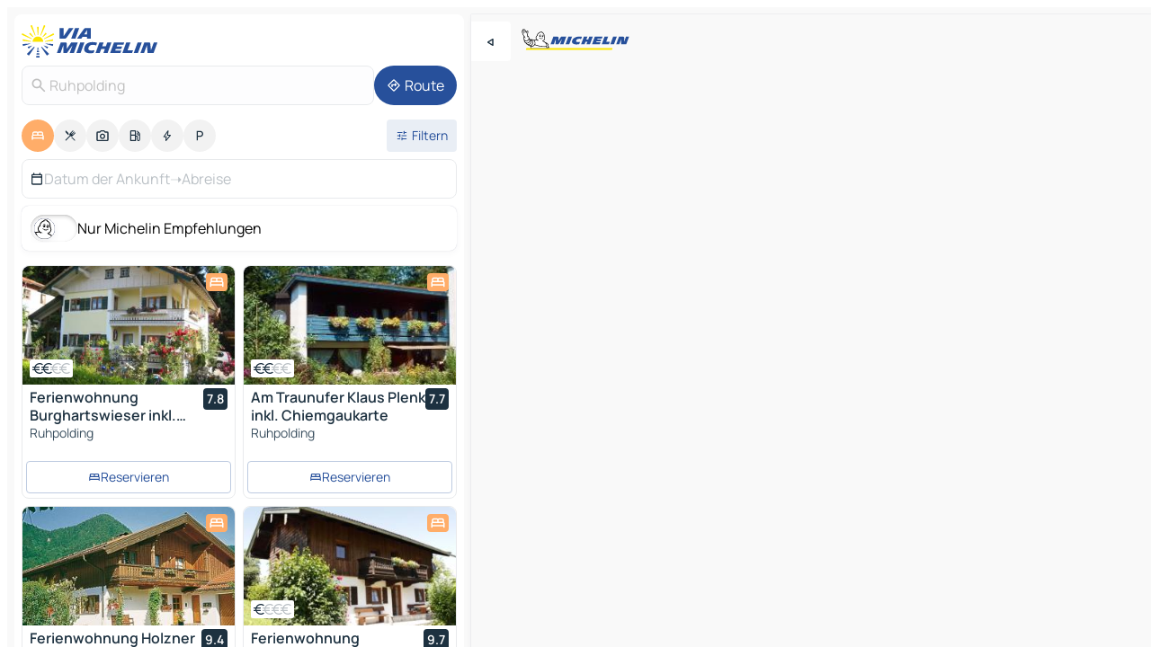

--- FILE ---
content_type: text/javascript
request_url: https://www.viamichelin.at/_app/immutable/entry/app.Bz7Lbpxf.js
body_size: 2928
content:
const __vite__mapDeps=(i,m=__vite__mapDeps,d=(m.f||(m.f=["../nodes/0.Bm6WAuKu.js","../chunks/C5c5U0M4.js","../chunks/Drh7Zg5k.js","../assets/vnd.D6Q4K2v3.css","../chunks/VrocZb9r.js","../assets/vnd.CPv2F40A.css","../assets/lib.DTlNOyE0.css","../assets/0.CQs4aOKJ.css","../nodes/1.B1NaEK1t.js","../nodes/2.CJC9d9Gl.js","../chunks/D5XTkxfG.js","../assets/2.DTvqgUuk.css","../nodes/3.CHAKsQwV.js","../chunks/tUDbv7Lm.js","../nodes/4.DXpQ718K.js","../nodes/5.BNQCWIRD.js","../chunks/BLTe0NvU.js","../chunks/B3xYLWH1.js","../nodes/6.O0X7EkG1.js","../assets/6.DINTR-Mi.css","../nodes/7.hf8nt57z.js","../nodes/8.tErNf37z.js","../nodes/9.BaEKVFYH.js","../chunks/BnEILNIM.js","../assets/9.B0dTHfan.css","../nodes/10.Dwy34DUq.js","../assets/10.C0zcU66-.css","../nodes/11.BU53oVu5.js","../nodes/12.DL9gcTFM.js","../nodes/13.ZEfEm0sZ.js","../assets/13.DYISXNmz.css","../nodes/14.B70VTFRe.js","../nodes/15.BL0Rruwx.js","../nodes/16.C8QYXQVC.js","../nodes/17.CdGSOMuu.js","../chunks/Coe4jZfC.js","../chunks/BjfcYMo5.js","../assets/vnd.0Zc153oK.css","../assets/Roadsheet.xTuGwdL4.css","../nodes/18.BcMPeWp-.js","../chunks/f1tH-TRf.js","../assets/18.pqIHvdPI.css","../nodes/19.C6A7iwn1.js","../nodes/20.CxZXBDK4.js","../nodes/21.CKhl5mCt.js","../assets/21.D-HElUhz.css","../nodes/22.H-IqMoQC.js","../nodes/23.DPbI_3cX.js","../nodes/24.DMxIO6kj.js","../chunks/D0dwlOsF.js","../assets/24.B5yM6Eyg.css","../nodes/25.XAz5F8N6.js","../nodes/26.R2K2e8zl.js","../nodes/27.BzuLY5Ke.js","../assets/27.Fjx_ScCI.css","../nodes/28.C4njwqyp.js","../assets/28.B9q4KM6D.css","../nodes/29.BhranAPp.js","../nodes/30.Bx4NEwH6.js","../nodes/31.DOG8O8vX.js","../nodes/32.YzoChJQg.js","../nodes/33.CxspwDy6.js","../chunks/DxXqQpTT.js","../nodes/35.k7ggbLql.js","../nodes/36.DUWV42RI.js","../assets/36.Bdy18iTp.css","../nodes/37.BQ_F_eRy.js","../nodes/38.Ct-BCT0w.js","../assets/38.Bs6QrrdA.css","../nodes/39.DVmza8be.js","../nodes/40.C0lWVzpq.js","../nodes/41.B3Ep6RzX.js"])))=>i.map(i=>d[i]);
import{dk as Kt,dl as Wt,dm as t,dn as Yt}from"../chunks/C5c5U0M4.js";import{m as qt}from"../chunks/D5XTkxfG.js";import{m as Bt,n as Ft,o as d,as as Gt,a5 as Ht,M as Qt,z as n,N as it,T as mt,a8 as Xt,t as ft,Y as s,U as R,C as Zt,A as _,I as $t,J as tr,K as rr,L as l,_ as u,ar as v,u as er,D as ar,V as c,a2 as E,ai as or,E as _r,W as ir,bf as mr}from"../chunks/Drh7Zg5k.js";Kt();const sr=async({error:i,event:a})=>{Wt(g=>{const m=i instanceof Error?i:new Error(typeof i=="string"?i:"Unknown error"),o={"vm.event.route.id":a.route?.id??"","vm.event.url":a.url?.toString()??"","vm.event.params":JSON.stringify(a.params??{})};g.reportError(m,o)})},Or={poiCategory:qt};var nr=ft('<div id="svelte-announcer" aria-live="assertive" aria-atomic="true" style="position: absolute; left: 0; top: 0; clip: rect(0 0 0 0); clip-path: inset(50%); overflow: hidden; white-space: nowrap; width: 1px; height: 1px"><!></div>'),ur=ft("<!> <!>",1);function gt(i,a){if(new.target)return Bt({component:gt,...i});Ft(a,!0);let g=d(a,"stores",7),m=d(a,"page",7),o=d(a,"constructors",7),e=d(a,"components",23,()=>[]),p=d(a,"form",7),V=d(a,"data_0",7,null),h=d(a,"data_1",7,null),y=d(a,"data_2",7,null),b=d(a,"data_3",7,null),w=d(a,"data_4",7,null),K=d(a,"data_5",7,null);Gt(()=>g().page.set(m())),Ht(()=>{g(),m(),o(),e(),p(),V(),h(),y(),b(),w(),K(),g().page.notify()});let W=it(!1),st=it(!1),nt=it(null);Qt(()=>{const r=g().page.subscribe(()=>{n(W)&&(mt(st,!0),Xt().then(()=>{mt(nt,document.title||"untitled page",!0)}))});return mt(W,!0),r});const Ot=E(()=>o()[5]);var Rt={get stores(){return g()},set stores(r){g(r),l()},get page(){return m()},set page(r){m(r),l()},get constructors(){return o()},set constructors(r){o(r),l()},get components(){return e()},set components(r=[]){e(r),l()},get form(){return p()},set form(r){p(r),l()},get data_0(){return V()},set data_0(r=null){V(r),l()},get data_1(){return h()},set data_1(r=null){h(r),l()},get data_2(){return y()},set data_2(r=null){y(r),l()},get data_3(){return b()},set data_3(r=null){b(r),l()},get data_4(){return w()},set data_4(r=null){w(r),l()},get data_5(){return K()},set data_5(r=null){K(r),l()},$set:rr,$on:(r,f)=>tr(a,r,f)},ut=ur(),pt=s(ut);{var At=r=>{const f=E(()=>o()[0]);var P=u(),k=s(P);v(k,()=>n(f),(O,A)=>{c(A(O,{get data(){return V()},get form(){return p()},get params(){return m().params},children:(C,dr)=>{var dt=u(),Tt=s(dt);{var Vt=D=>{const Y=E(()=>o()[1]);var x=u(),q=s(x);v(q,()=>n(Y),(B,F)=>{c(F(B,{get data(){return h()},get form(){return p()},get params(){return m().params},children:(z,lr)=>{var lt=u(),yt=s(lt);{var bt=I=>{const G=E(()=>o()[2]);var S=u(),H=s(S);v(H,()=>n(G),(Q,X)=>{c(X(Q,{get data(){return y()},get form(){return p()},get params(){return m().params},children:(j,vr)=>{var vt=u(),kt=s(vt);{var Ct=L=>{const Z=E(()=>o()[3]);var J=u(),$=s(J);v($,()=>n(Z),(tt,rt)=>{c(rt(tt,{get data(){return b()},get form(){return p()},get params(){return m().params},children:(M,cr)=>{var ct=u(),zt=s(ct);{var St=T=>{const et=E(()=>o()[4]);var N=u(),at=s(N);v(at,()=>n(et),(ot,_t)=>{c(_t(ot,{get data(){return w()},get form(){return p()},get params(){return m().params},children:(U,Er)=>{var Et=u(),Jt=s(Et);v(Jt,()=>n(Ot),(Mt,Nt)=>{c(Nt(Mt,{get data(){return K()},get form(){return p()},get params(){return m().params}}),Ut=>e()[5]=Ut,()=>e()?.[5])}),_(U,Et)},$$slots:{default:!0}}),U=>e()[4]=U,()=>e()?.[4])}),_(T,N)},jt=T=>{const et=E(()=>o()[4]);var N=u(),at=s(N);v(at,()=>n(et),(ot,_t)=>{c(_t(ot,{get data(){return w()},get form(){return p()},get params(){return m().params}}),U=>e()[4]=U,()=>e()?.[4])}),_(T,N)};R(zt,T=>{o()[5]?T(St):T(jt,!1)})}_(M,ct)},$$slots:{default:!0}}),M=>e()[3]=M,()=>e()?.[3])}),_(L,J)},xt=L=>{const Z=E(()=>o()[3]);var J=u(),$=s(J);v($,()=>n(Z),(tt,rt)=>{c(rt(tt,{get data(){return b()},get form(){return p()},get params(){return m().params}}),M=>e()[3]=M,()=>e()?.[3])}),_(L,J)};R(kt,L=>{o()[4]?L(Ct):L(xt,!1)})}_(j,vt)},$$slots:{default:!0}}),j=>e()[2]=j,()=>e()?.[2])}),_(I,S)},wt=I=>{const G=E(()=>o()[2]);var S=u(),H=s(S);v(H,()=>n(G),(Q,X)=>{c(X(Q,{get data(){return y()},get form(){return p()},get params(){return m().params}}),j=>e()[2]=j,()=>e()?.[2])}),_(I,S)};R(yt,I=>{o()[3]?I(bt):I(wt,!1)})}_(z,lt)},$$slots:{default:!0}}),z=>e()[1]=z,()=>e()?.[1])}),_(D,x)},ht=D=>{const Y=E(()=>o()[1]);var x=u(),q=s(x);v(q,()=>n(Y),(B,F)=>{c(F(B,{get data(){return h()},get form(){return p()},get params(){return m().params}}),z=>e()[1]=z,()=>e()?.[1])}),_(D,x)};R(Tt,D=>{o()[2]?D(Vt):D(ht,!1)})}_(C,dt)},$$slots:{default:!0}}),C=>e()[0]=C,()=>e()?.[0])}),_(r,P)},Dt=r=>{const f=E(()=>o()[0]);var P=u(),k=s(P);v(k,()=>n(f),(O,A)=>{c(A(O,{get data(){return V()},get form(){return p()},get params(){return m().params}}),C=>e()[0]=C,()=>e()?.[0])}),_(r,P)};R(pt,r=>{o()[1]?r(At):r(Dt,!1)})}var It=Zt(pt,2);{var Lt=r=>{var f=nr(),P=er(f);{var k=O=>{var A=or();_r(()=>ir(A,n(nt))),_(O,A)};R(P,O=>{n(st)&&O(k)})}ar(f),_(r,f)};R(It,r=>{n(W)&&r(Lt)})}return _(i,ut),$t(Rt)}const Rr=mr(gt),Ar=[()=>t(()=>import("../nodes/0.Bm6WAuKu.js"),__vite__mapDeps([0,1,2,3,4,5,6,7]),import.meta.url),()=>t(()=>import("../nodes/1.B1NaEK1t.js"),__vite__mapDeps([8,2,3,1,4,5,6]),import.meta.url),()=>t(()=>import("../nodes/2.CJC9d9Gl.js"),__vite__mapDeps([9,2,3,1,4,5,6,10,11]),import.meta.url),()=>t(()=>import("../nodes/3.CHAKsQwV.js"),__vite__mapDeps([12,2,3,13,1,4,5,6,10]),import.meta.url),()=>t(()=>import("../nodes/4.DXpQ718K.js"),__vite__mapDeps([14,2,3]),import.meta.url),()=>t(()=>import("../nodes/5.BNQCWIRD.js"),__vite__mapDeps([15,1,2,3,4,5,6,16,17]),import.meta.url),()=>t(()=>import("../nodes/6.O0X7EkG1.js"),__vite__mapDeps([18,1,2,3,4,5,6,17,19]),import.meta.url),()=>t(()=>import("../nodes/7.hf8nt57z.js"),__vite__mapDeps([20,13,2,3,1,4,5,6,10]),import.meta.url),()=>t(()=>import("../nodes/8.tErNf37z.js"),__vite__mapDeps([21,1,2,3,4,5,6]),import.meta.url),()=>t(()=>import("../nodes/9.BaEKVFYH.js"),__vite__mapDeps([22,2,3,1,4,5,6,23,24]),import.meta.url),()=>t(()=>import("../nodes/10.Dwy34DUq.js"),__vite__mapDeps([25,1,2,3,4,5,6,13,10,26]),import.meta.url),()=>t(()=>import("../nodes/11.BU53oVu5.js"),__vite__mapDeps([27,1,2,3,4,5,6,13,10]),import.meta.url),()=>t(()=>import("../nodes/12.DL9gcTFM.js"),__vite__mapDeps([28,1,2,3,4,5,6,13,10]),import.meta.url),()=>t(()=>import("../nodes/13.ZEfEm0sZ.js"),__vite__mapDeps([29,1,2,3,4,5,6,30]),import.meta.url),()=>t(()=>import("../nodes/14.B70VTFRe.js"),__vite__mapDeps([31,1,2,3,4,5,6]),import.meta.url),()=>t(()=>import("../nodes/15.BL0Rruwx.js"),__vite__mapDeps([32,1,2,3,4,5,6]),import.meta.url),()=>t(()=>import("../nodes/16.C8QYXQVC.js"),__vite__mapDeps([33,1,2,3,4,5,6]),import.meta.url),()=>t(()=>import("../nodes/17.CdGSOMuu.js"),__vite__mapDeps([34,1,2,3,4,5,6,16,35,36,37,38]),import.meta.url),()=>t(()=>import("../nodes/18.BcMPeWp-.js"),__vite__mapDeps([39,1,2,3,4,5,6,40,13,10,41]),import.meta.url),()=>t(()=>import("../nodes/19.C6A7iwn1.js"),__vite__mapDeps([42,1,2,3,4,5,6,40,13,10]),import.meta.url),()=>t(()=>import("../nodes/20.CxZXBDK4.js"),__vite__mapDeps([43,1,2,3,4,5,6,13,10,40]),import.meta.url),()=>t(()=>import("../nodes/21.CKhl5mCt.js"),__vite__mapDeps([44,1,2,3,4,5,6,13,10,45]),import.meta.url),()=>t(()=>import("../nodes/22.H-IqMoQC.js"),__vite__mapDeps([46,1,2,3,4,5,6,13,10]),import.meta.url),()=>t(()=>import("../nodes/23.DPbI_3cX.js"),__vite__mapDeps([47,1,2,3,4,5,6,13,10]),import.meta.url),()=>t(()=>import("../nodes/24.DMxIO6kj.js"),__vite__mapDeps([48,1,2,3,4,5,6,13,10,17,49,50]),import.meta.url),()=>t(()=>import("../nodes/25.XAz5F8N6.js"),__vite__mapDeps([51,1,2,3,4,5,6,49,10]),import.meta.url),()=>t(()=>import("../nodes/26.R2K2e8zl.js"),__vite__mapDeps([52,1,2,3,4,5,6,13,10,49]),import.meta.url),()=>t(()=>import("../nodes/27.BzuLY5Ke.js"),__vite__mapDeps([53,1,2,3,4,5,6,54]),import.meta.url),()=>t(()=>import("../nodes/28.C4njwqyp.js"),__vite__mapDeps([55,1,2,3,4,5,6,17,56]),import.meta.url),()=>t(()=>import("../nodes/29.BhranAPp.js"),__vite__mapDeps([57,1,2,3,4,5,6]),import.meta.url),()=>t(()=>import("../nodes/30.Bx4NEwH6.js"),__vite__mapDeps([58,1,2,3,4,5,6]),import.meta.url),()=>t(()=>import("../nodes/31.DOG8O8vX.js"),__vite__mapDeps([59,2,3,1,4,5,6]),import.meta.url),()=>t(()=>import("../nodes/32.YzoChJQg.js"),__vite__mapDeps([60,2,3,1,4,5,6]),import.meta.url),()=>t(()=>import("../nodes/33.CxspwDy6.js"),__vite__mapDeps([61,2,3,1,4,5,6]),import.meta.url),()=>t(()=>import("../chunks/DxXqQpTT.js").then(i=>i._),__vite__mapDeps([62,2,3]),import.meta.url),()=>t(()=>import("../nodes/35.k7ggbLql.js"),__vite__mapDeps([63,1,2,3,4,5,6,35,36,37,38]),import.meta.url),()=>t(()=>import("../nodes/36.DUWV42RI.js"),__vite__mapDeps([64,1,2,3,4,5,6,65]),import.meta.url),()=>t(()=>import("../nodes/37.BQ_F_eRy.js"),__vite__mapDeps([66,2,3,23,1,4,5,6]),import.meta.url),()=>t(()=>import("../nodes/38.Ct-BCT0w.js"),__vite__mapDeps([67,1,2,3,4,5,6,68]),import.meta.url),()=>t(()=>import("../nodes/39.DVmza8be.js"),__vite__mapDeps([69,1,2,3,4,5,6]),import.meta.url),()=>t(()=>import("../nodes/40.C0lWVzpq.js"),__vite__mapDeps([70,1,2,3,4,5,6]),import.meta.url),()=>t(()=>import("../nodes/41.B3Ep6RzX.js"),__vite__mapDeps([71,1,2,3,4,5,6]),import.meta.url)],Dr=[0,2,4,5],Ir={"/authentication/login-callback":[31],"/authentication/login":[30],"/authentication/sf-signout":[32],"/booking/[...path]":[33],"/(map)/map/filters":[12,[2,3]],"/(map)/map/[[category=poiCategory]]/poi/[...poi]":[-12,[2,3,4]],"/(map)/map/traffic/[...address]":[-14,[2,3]],"/(map)/map/[[category=poiCategory]]/[...address]":[-11,[2,3,4]],"/mobile/print":[-35],"/mobile/roadsheet":[35],"/print":[36],"/profile":[37,[9]],"/profile/animation":[38,[9]],"/profile/favorites":[39,[9]],"/profile/information":[40,[9]],"/profile/settings":[41,[9]],"/(map)/routes":[-15,[2,5]],"/(map)/routes/(details)/costs":[15,[2,5,6]],"/(map)/routes/(details)/costs/edit":[16,[2,5,6]],"/(map)/routes/(details)/instructions":[17,[2,5,6]],"/(map)/routes/(details)/on-the-way":[18,[2,5,6]],"/(map)/routes/(details)/on-the-way/filters":[19,[2,5,6]],"/(map)/routes/(details)/on-the-way/poi":[20,[2,5,6]],"/(map)/routes/results/[...addresses]":[-29,[2,5]],"/(map)/routes/search-car":[29,[2,5]],"/(map)/routes/(details)/search":[21,[2,5,6,7]],"/(map)/routes/(details)/search/filters":[22,[2,5,6,7]],"/(map)/routes/(details)/search/poi":[23,[2,5,6,7]],"/(map)/routes/(details)/zoi":[24,[2,5,6]],"/(map)/routes/(details)/zoi/filters":[25,[2,5,6]],"/(map)/routes/(details)/zoi/poi":[26,[2,5,6]],"/(map)/routes/(details)/zoi/settings":[27,[2,5,6,8]]},Pt={handleError:sr||(({error:i})=>{console.error(i)}),init:void 0,reroute:Yt||(()=>{}),transport:{}},pr=Object.fromEntries(Object.entries(Pt.transport).map(([i,a])=>[i,a.decode])),Lr=Object.fromEntries(Object.entries(Pt.transport).map(([i,a])=>[i,a.encode])),Tr=!1,Vr=(i,a)=>pr[i](a);export{Vr as decode,pr as decoders,Ir as dictionary,Lr as encoders,Tr as hash,Pt as hooks,Or as matchers,Ar as nodes,Rr as root,Dr as server_loads};
//# sourceMappingURL=app.Bz7Lbpxf.js.map
